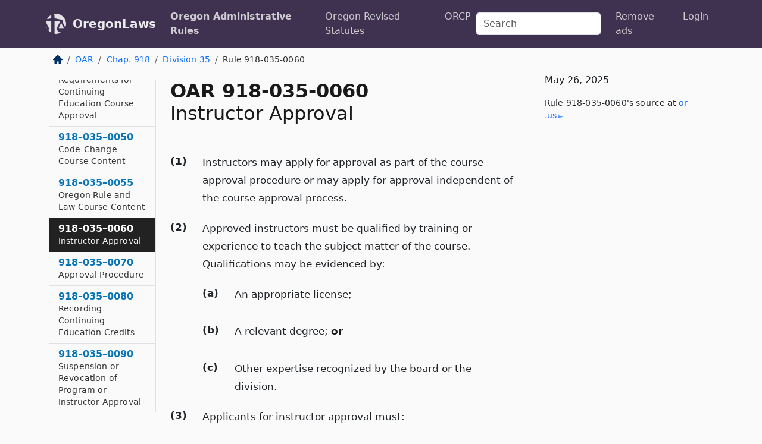

--- FILE ---
content_type: text/html; charset=utf-8
request_url: https://oregon.public.law/rules/oar_918-035-0060
body_size: 5563
content:
<!DOCTYPE html>
<html lang='en'>
<head>
<meta charset='utf-8'>
<meta content='width=device-width, initial-scale=1, shrink-to-fit=no' name='viewport'>
<meta content='ie=edge' http-equiv='x-ua-compatible'>
  <!-- Google tag (gtag.js) -->
  <script async src="https://www.googletagmanager.com/gtag/js?id=G-H4FE23NSBJ" crossorigin="anonymous"></script>
  <script>
    window.dataLayer = window.dataLayer || [];
    function gtag(){dataLayer.push(arguments);}
    gtag('js', new Date());

    gtag('config', 'G-H4FE23NSBJ');
  </script>

<!-- Metadata -->
<title>OAR 918-035-0060 – Instructor Approval</title>
<meta content='(1) Instructors may apply for approval as part of the course approval procedure or may apply for approval independent of the course…' name='description'>

<link rel="canonical" href="https://oregon.public.law/rules/oar_918-035-0060">

    <!-- Twitter Meta Tags -->
    <meta name="twitter:card"        content="summary">
    <meta name="twitter:site"        content="@law_is_code">
    <meta name="twitter:title"       content="OAR 918-035-0060 – Instructor Approval">
    <meta name="twitter:description" content="(1) Instructors may apply for approval as part of the course approval procedure or may apply for approval independent of the course…">

    <!-- Facebook Meta Tags -->
    <meta property="og:type"         content="article">
    <meta property="og:url"          content="https://oregon.public.law/rules/oar_918-035-0060">
    <meta property="og:title"        content="OAR 918-035-0060 – Instructor Approval">
    <meta property="og:determiner"   content="the">
    <meta property="og:description"  content="(1) Instructors may apply for approval as part of the course approval procedure or may apply for approval independent of the course…">

    <meta property="article:author"  content="OR Sec&#39;y of State">

    <meta property="article:section" content="Department of Consumer and Business Services, Building Codes Division">

    <!-- Apple Meta Tags -->
    <meta property="og:site_name"     content="OregonLaws">

    <!-- LinkedIn Meta Tags -->
    <meta property="og:title"        content="OAR 918-035-0060 – Instructor Approval" name="title">

        <!-- Jurisdiction Icon -->

        <meta name="twitter:image"       content="https://oregon.public.law/assets/jurisdiction/oregon-c954d87af14b523b19b292236af483242aa1ca9007e0b96080fd9afcd3928858.png">
        <meta name="twitter:image:alt"   content="Oregon icon">
        
        <link rel="apple-touch-icon"     href="https://oregon.public.law/assets/jurisdiction/256x256/oregon-178e7f7dd689fa81d78879372c59764dd65e7a08331c87f39f8232d2a004a913.png" sizes="256x256" >
        <meta property="og:image"        content="https://oregon.public.law/assets/jurisdiction/256x256/oregon-178e7f7dd689fa81d78879372c59764dd65e7a08331c87f39f8232d2a004a913.png">
        <meta property="og:image:type"   content="image/png">
        <meta property="og:image:width"  content="256">
        <meta property="og:image:height" content="256">
        <meta property="og:image:alt"    content="Oregon icon">

<!-- CSS -->
<link rel="stylesheet" href="/assets/themes/oregon-92aca0990a7ed77f24fd328193eb539293a089948a57c02403d75ac7eafe8316.css">
<!-- Favicons -->
<!-- Platform-independent .ico -->
<link rel="icon" type="image/x-icon" href="/assets/favicon/favicon-1971bb419bcff8b826acfc6d31b7bcdaa84e2b889fb346f139d81d504e21301c.ico">
<!-- Generic Favicon -->
<link rel="icon" type="image/png" href="/assets/favicon/favicon-196x196-1a89cdc4f55cce907983623a3705b278153a4a7c3f4e937224c2f68263cdf079.png" sizes="196x196">
<!-- Apple -->
<link rel="icon" type="image/png" href="/assets/favicon/apple-touch-icon-152x152-34df06b5e2e93efe4b77219bb2f7c625e82b95f0bdadc5b066ec667d56fd329d.png" sizes="196x196">
<!-- Microsoft favicons -->
<meta content='#FFFFFF' name='msapplication-TileColor'>
<meta content='https://oregon.public.law/assets/favicon/mstile-144x144-1ff51a60a42438151b0aa8d2b8ecdaa867d9af9ede744983626c8263eb9051c5.png' name='msapplication-TileImage'>
<meta content='https://oregon.public.law/assets/favicon/mstile-310x150-ae54f5e235f629e5bbc1b3787980a0a0c790ccaaf7e6153f46e35480b9460a78.png' name='msapplication-wide310x150logo'>
<meta content='https://oregon.public.law/assets/favicon/mstile-310x310-c954d87af14b523b19b292236af483242aa1ca9007e0b96080fd9afcd3928858.png' name='msapplication-square310x310logo'>

<!-- Structured Data -->


  <script type="text/javascript" 
          async="async" 
          data-noptimize="1" 
          data-cfasync="false" 
          src="//scripts.pubnation.com/tags/94287298-70cd-4370-b788-e4f2e9fa8c06.js">
  </script>

</head>



<body data-environment="production" data-parent-path="/rules/oar_chapter_918_division_35" data-revision-ruby="2.2.29" data-revision-ts="2.1.14" data-sentry-dsn-javascript="https://bab07efcc3f7485259f5baf1f2b14d4b@o118555.ingest.us.sentry.io/4509024199901184" data-statute-number="918-035-0060">

<!-- Logo and Navbar -->
<nav class='navbar navbar-expand-lg navbar-dark d-print-none' id='top-navbar'>
<div class='container'>
<a class='navbar-brand' href='https://oregon.public.law'>
<img alt="Public.Law logo" height="34" width="34" src="/assets/logo/logo-white-on-transparent-68px-8727330fcdef91e245320acd7eb218bf7c3fc280a9ac48873293e89c65f1557a.png">
</a>
<a class='navbar-brand' href='https://oregon.public.law'>
OregonLaws
</a>
<button aria-controls='navbarSupportedContent' aria-expanded='false' aria-label='Toggle navigation' class='navbar-toggler' data-bs-target='#navbarSupportedContent' data-bs-toggle='collapse' type='button'>
<span class='navbar-toggler-icon'></span>
</button>
<div class='collapse navbar-collapse' id='navbarSupportedContent'>
<ul class='navbar-nav me-auto'>
<li class='nav-item active'>
<a class='nav-link' href='/rules'>Oregon Administrative Rules</a>
</li>
<li class='nav-item'>
<a class='nav-link' href='/statutes'>Oregon Revised Statutes</a>
</li>
<!-- Hack to add the ORCP if this is the Oregon site -->
<li class='nav-item'>
<a class='nav-link' href='/rules-of-civil-procedure'>ORCP</a>
</li>
</ul>
<!-- Small search form -->
<form class="form-inline my-2 my-lg-0 me-2" action="/search" accept-charset="UTF-8" method="get"><input type="search" name="term" id="term" value="" class="form-control mr-sm-2" placeholder="Search" aria-label="Search">
</form>
<ul class='navbar-nav me-right'>
<li class="nav-item rounded ms-1 me-1"><a class="nav-link rounded ms-1 me-1" href="https://www.public.law/pricing">Remove ads</a></li>
<li class="nav-item"><a class="nav-link" href="/users/sign_in">Login</a></li>
</ul>
</div>
</div>
</nav>

<div class='container'>
<div class='row'>
<div class='col-sm-10 col-print-12'>
<div class='d-print-none mb-4'>
  <script type="application/ld+json">
{"@context":"https://schema.org","@type":"BreadcrumbList","itemListElement":[{"@type":"ListItem","position":1,"item":"https://oregon.public.law/","name":"\u003cimg alt=\"Home\" height=\"16\" width=\"16\" src=\"/assets/home-bdfd622f0da71bdae5658d6657246217fd7f910da9dce4be94da15f81e831120.svg\"\u003e"},{"@type":"ListItem","position":2,"item":"https://oregon.public.law/rules","name":"OAR"},{"@type":"ListItem","position":3,"item":"https://oregon.public.law/rules/oar_chapter_918","name":"Chap. 918"},{"@type":"ListItem","position":4,"item":"https://oregon.public.law/rules/oar_chapter_918_division_35","name":"Division 35"},{"@type":"ListItem","position":5,"item":"https://oregon.public.law/rules/oar_918-035-0060","name":"Rule 918-035-0060"}]}
</script>

<nav aria-label="breadcrumb">
  <ol class="breadcrumb">
      <li class="breadcrumb-item">
        <a href="https://oregon.public.law/"><img alt="Home" height="16" width="16" src="/assets/home-bdfd622f0da71bdae5658d6657246217fd7f910da9dce4be94da15f81e831120.svg"></a>
      </li>
      <li class="breadcrumb-item">
        <a href="https://oregon.public.law/rules">OAR</a>
      </li>
      <li class="breadcrumb-item">
        <a href="https://oregon.public.law/rules/oar_chapter_918">Chap. 918</a>
      </li>
      <li class="breadcrumb-item">
        <a href="https://oregon.public.law/rules/oar_chapter_918_division_35">Division 35</a>
      </li>
    
      <li class="breadcrumb-item active" aria-current="page">
        Rule 918-035-0060
      </li>
  </ol>
</nav> 

</div>


<div class='row'>
<div class='col-sm order-last'>
<article>
<div id='leaf-page-title'>
<h1 id='number_and_name'>
<span class='meta-name-and-number'>
<span class='d-none d-print-inline'>

</span>
OAR 918-035-0060
</span>
<br>
<span id='name'>
Instructor Approval
</span>
</h1>
</div>

<hr class='d-none d-print-block top'>
<div id='leaf-statute-body'>
<section class="level-0 non-meta outline"><h2>(1)</h2>Instructors may apply for approval as part of the course approval procedure or may apply for approval independent of the course approval process.</section> <section class="level-0 non-meta outline"><h2>(2)</h2>Approved instructors must be qualified by training or experience to teach the subject matter of the course. Qualifications may be evidenced by:</section> <section class="level-1 non-meta outline"><h3>(a)</h3>An appropriate license;</section> <section class="level-1 non-meta outline"><h3>(b)</h3>A relevant degree; <strong>or</strong></section> <section class="level-1 non-meta outline"><h3>(c)</h3>Other expertise recognized by the board or the division.</section> <section class="level-0 non-meta outline"><h2>(3)</h2>Applicants for instructor approval must:</section> <section class="level-1 non-meta outline"><h3>(a)</h3>Apply on a division-approved form; <strong>and</strong></section> <section class="level-1 non-meta outline"><h3>(b)</h3>Submit proof of qualifications to the board or the division.</section> <section class="level-0 non-meta outline"><h2>(4)</h2>Approved instructors and division staff who instruct continuing education courses shall receive continuing education credit for courses taught.</section> <section class="level-0 non-meta outline"><h2>(5)</h2>Division staff teaching courses in the normal course of their duties are considered approved instructors for the purposes of these rules.</section>

<div class='d-print-none mt-5'>
<hr style='width: 33%; margin-left: 0;'>
<p class='small' style='line-height: 1.4em; letter-spacing: 0.01rem;'>
<cite>
<i>Source:</i>
<i>Rule 918-035-0060 — Instructor Approval</i>,<code> <a id="footer-source-link" rel="nofollow" href="https://secure.sos.state.or.us/oard/view.action?ruleNumber=918-035-0060">https://secure.&shy;sos.&shy;state.&shy;or.&shy;us/oard/view.&shy;action?ruleNumber=918-035-0060</a></code> (accessed May 26, 2025).
</cite>
</p>
</div>

</div>
</article>
</div>
<div class='col-sm-3 order-first d-none d-md-block d-print-none'>
<main class='sticky-top'>
<div class='d-flex flex-column align-items-stretch'>
<div class='list-group list-group-flush scrollarea border-end' id='sibling-nav'>
<a class='list-group-item list-group-item-action' href='oar_918-035-0000' id='n918-035-0000'>918–035–0000<br><span class='name'>Purpose and Scope</span></a>
<a class='list-group-item list-group-item-action' href='oar_918-035-0005' id='n918-035-0005'>918–035–0005<br><span class='name'>Definitions</span></a>
<a class='list-group-item list-group-item-action' href='oar_918-035-0010' id='n918-035-0010'>918–035–0010<br><span class='name'>Authority for Course and Instructor Approval</span></a>
<a class='list-group-item list-group-item-action' href='oar_918-035-0020' id='n918-035-0020'>918–035–0020<br><span class='name'>Timeline for Approval</span></a>
<a class='list-group-item list-group-item-action' href='oar_918-035-0040' id='n918-035-0040'>918–035–0040<br><span class='name'>Minimum Requirements for Continuing Education Course Approval</span></a>
<a class='list-group-item list-group-item-action' href='oar_918-035-0050' id='n918-035-0050'>918–035–0050<br><span class='name'>Code-Change Course Content</span></a>
<a class='list-group-item list-group-item-action' href='oar_918-035-0055' id='n918-035-0055'>918–035–0055<br><span class='name'>Oregon Rule and Law Course Content</span></a>
<a class='list-group-item list-group-item-action' href='oar_918-035-0060' id='n918-035-0060'>918–035–0060<br><span class='name'>Instructor Approval</span></a>
<a class='list-group-item list-group-item-action' href='oar_918-035-0070' id='n918-035-0070'>918–035–0070<br><span class='name'>Approval Procedure</span></a>
<a class='list-group-item list-group-item-action' href='oar_918-035-0080' id='n918-035-0080'>918–035–0080<br><span class='name'>Recording Continuing Education Credits</span></a>
<a class='list-group-item list-group-item-action' href='oar_918-035-0090' id='n918-035-0090'>918–035–0090<br><span class='name'>Suspension or Revocation of Program or Instructor Approval</span></a>

</div>
</div>
</main>
</div>

</div>

</div>
<div class='col-sm-2 d-print-none d-none d-lg-block'>
<!-- Right Side Bar -->
<div class='card border-light mb-1 mt-3'>
<div class='card-body'>
<p class='card-text'>
May 26, 2025
</p>
<p class='card-text small' style='line-height: 1.5em; letter-spacing: 0.01rem'>
<cite>
Rule 918-035-0060's source at
<a class="source-link external" rel="nofollow" href="https://secure.sos.state.or.us/oard/view.action?ruleNumber=918-035-0060">or​.us</a>
</cite>
</p>
</div>
</div>






</div>
</div>
<hr class='bottom'>
<footer>
<div class='d-print-none'>
<div class='row'>
<div class='col-sm-3' id='stay-connected'>
<h2>Stay Connected</h2>
<p>
Join thousands of people who receive monthly site updates.
</p>
<p>
<a class='btn btn-primary' href='https://eepurl.com/dqx2dj' id='temp-subscribe' role='button'>Subscribe</a>
</p>
<p id='social-icons'>
<a href="https://www.instagram.com/law.is.code/"><img alt="Instagram" loading="lazy" decoding="async" height="50" width="50" src="/assets/social/instagram-logo-840401f66d7e41fb9696f8e077c49b550e669a1a613e2612a7ba18aa2c53776d.svg"></a>
<a href="https://www.facebook.com/PublicDotLaw"><img alt="Facebook" loading="lazy" decoding="async" height="50" width="50" src="/assets/social/facebook-logo-button-a44d2115afa1417c74235fd98657a42b6602af1b47332364fa6627a80e5a61ff.svg"></a>
<a href="https://twitter.com/law_is_code"><img alt="Twitter" loading="lazy" decoding="async" height="50" width="50" src="/assets/social/twitter-logo-button-39f7c16ed398ca50006cd9a20dc33da44f7110bc26dbe7ec8980cbd9fc44cdc6.svg"></a>
<a href="https://github.com/public-law/"><img alt="Our GitHub Page" loading="lazy" decoding="async" height="50" width="50" src="/assets/social/github-logo-b4302181192a1d29bb4b020699926827cea1717d423541ad0ec8b318cda6ff97.svg"></a>
</p>
</div>
<div class='col-sm-4'>
<h2>Get Legal Help</h2>
<p class='mb-4'>
The <a class="external" href="https://www.osbar.org/index.html">Oregon State Bar</a> runs a service for finding
an attorney in good standing. Initial consultations
are usually free or discounted: <a class="external" href="https://www.osbar.org/public/ris/">Lawyer Referral Service</a>
</p>
<h2>Committed to Public Service</h2>
<p>
We will always provide free access to the current law. In addition,
<a href='https://blog.public.law/automatic-upgrade-for-non-profit-educational-and-govt-users/'>we provide special support</a>
for non-profit, educational, and government users. Through social
entre­pre­neurship, we’re lowering the cost of legal services and
increasing citizen access.
</p>
</div>
<div class='col-sm-5'>
<nav>
<h2>Navigate</h2>
<div class='row'>
<div class='col-sm-4'>
<ul class='compact'>
<li class='mb-2'><a href="https://www.public.law/legal-help-services">Find a Lawyer</a></li>
<li class='mb-2'><a href="https://blog.public.law">Blog</a></li>
<li class='mb-2'><a href="https://www.public.law/about-us">About Us</a></li>
<li class='mb-2'><a href="https://www.public.law/api-info">API</a></li>
<li class='mb-2'><a href="https://www.public.law/contact-us">Contact Us</a></li>
<li class='mb-2'><a href="https://www.public.law/blog">Reports</a></li>
<li class='mb-2'><a href="https://www.public.law/sources">Secondary Sources</a></li>
<li class='mb-2'><a href="https://www.public.law/privacy-policy">Privacy Policy</a></li>
</ul>
</div>
<div class='col-sm-8'>
<table class='table table-sm table-borderless table-light'>
<tbody>
<tr>
<th>California:</th>
<td><a href="https://california.public.law/codes">Codes</a></td>
</tr>
<tr>
<th>Colorado:</th>
<td><a href="https://colorado.public.law/statutes">C.R.S.</a></td>
</tr>
<tr>
<th>Florida:</th>
<td><a href="https://florida.public.law/statutes">Statutes</a></td>
</tr>
<tr>
<th>Nevada:</th>
<td><a href="https://nevada.public.law/statutes">NRS</a></td>
</tr>
<tr>
<th>New York:</th>
<td><a href="https://newyork.public.law/laws">Laws</a></td>
</tr>
<tr>
<th>Oregon:</th>
<td><a href="https://oregon.public.law/rules">OAR</a>, <a href="https://oregon.public.law/statutes">ORS</a></td>
</tr>
<tr>
<th>Texas:</th>
<td><a href="https://texas.public.law/statutes">Statutes</a></td>
</tr>
<tr>
<th>World:</th>
<td><a href="https://www.public.law/world/rome_statute">Rome Statute</a>, <a href="https://www.public.law/dictionary">International Dictionary</a></td>
</tr>
</tbody>
</table>
</div>
</div>
</nav>
</div>
</div>

</div>
<div class='d-none d-print-block'>
<p class='small'>
<i>Location:</i>
<code>https://oregon.public.law/rules/oar_918-035-0060</code>
</p>
<p class='small'>
<i>Original Source:</i>
<i>Rule 918-035-0060 — Instructor Approval</i>,
<code>https://secure.&shy;sos.&shy;state.&shy;or.&shy;us/oard/view.&shy;action?ruleNumber=918-035-0060</code>
(last ac&shy;cessed May 10, 2025).
</p>

</div>
</footer>

<!-- Modal -->
<div class="modal fade" id="intentionallyBlankModal" tabindex="-1" aria-labelledby="intentionallyBlankModalLabel" aria-hidden="true">
    <div class="modal-dialog modal-dialog-centered">
      <div class="modal-content">
        <div class="modal-header">
          <h5 class="modal-title" id="intentionallyBlankModalLabel">Blank Outline Levels</h5>
          <button type="button" class="close" data-bs-dismiss="modal" aria-label="Close">
            <span aria-hidden="true">&times;</span>
          </button>
        </div>
        <div class="modal-body">
          <p>
          The legislature occasionally skips outline levels.
          For example:
          </p>

<pre>(3) A person may apply [...]
(4)(a) A person petitioning for relief [...]</pre>

          <p>
            In this example, <strong>(3)</strong>, <strong>(4)</strong>,
            and <strong>(4)(a)</strong> are all outline levels, but 
            <strong>(4)</strong> was
            omitted by its authors. It's only implied. This presents an
            interesting challenge when laying out the text. We've
            decided to display a blank section with this note, in order
            to aide readability.
          </p>

          <div class="alert alert-info" role="alert">
            <strong>Trust but verify.</strong>
              <cite>
                <a class="source-link external" rel="nofollow" href="https://secure.sos.state.or.us/oard/view.action?ruleNumber=918-035-0060">Here is the original source for rule 918-035-0060</a>
              </cite>
          </div>

          <p>
            Do you have an opinion about this solution?
            <a href="https://www.public.law/contact-us">Drop us a line.</a>
          </p>
        </div>
        <div class="modal-footer">
          <button type="button" class="btn btn-primary" data-bs-dismiss="modal">Close</button>
        </div>
      </div>
    </div>
  </div>

</div>
    <script src="https://js.sentry-cdn.com/bab07efcc3f7485259f5baf1f2b14d4b.min.js" crossorigin="anonymous"></script>

<script src="/assets/application-8807a6c505c369ecf132761755ed2343e2aa03aad8dedd9e32a7ca33c042fd94.js" type="module"></script>
</body>

</html>
